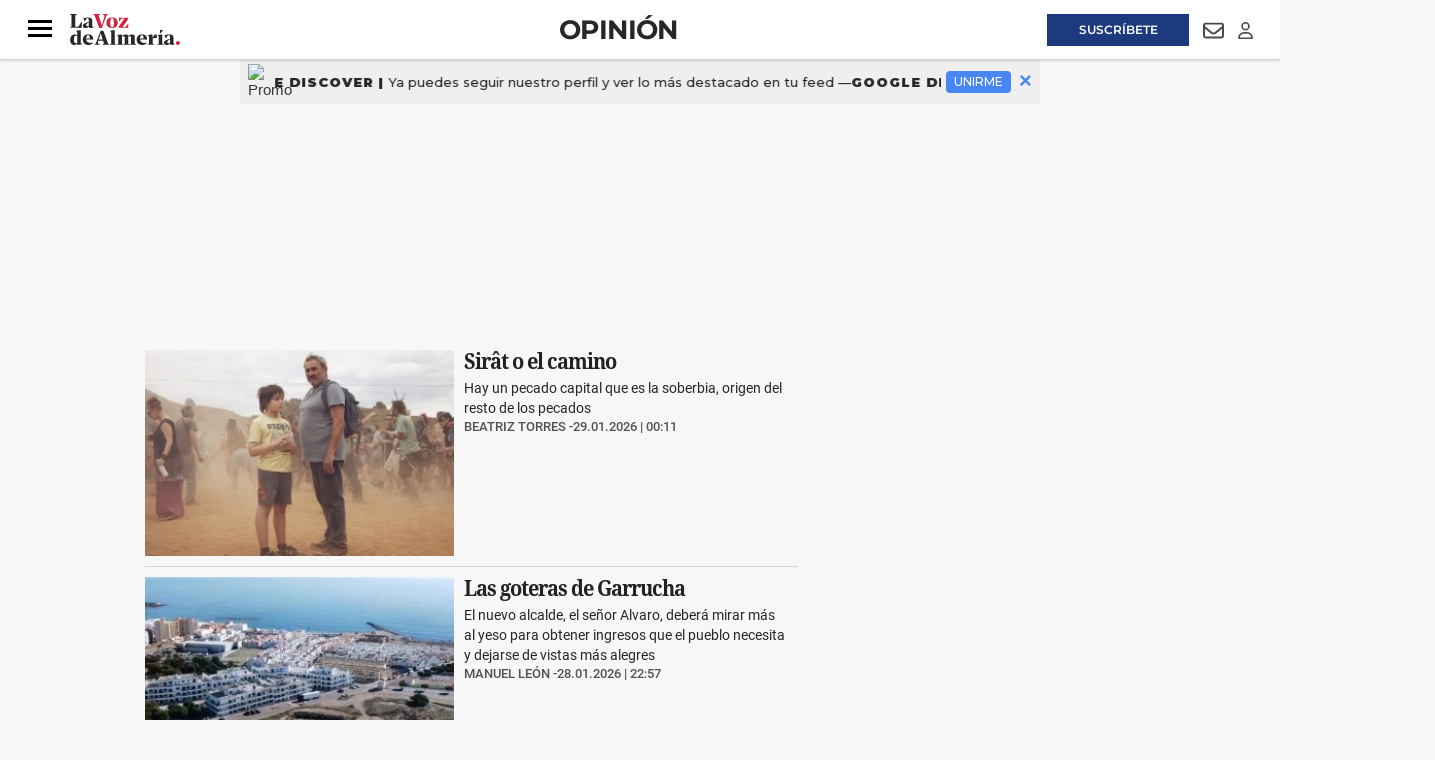

--- FILE ---
content_type: text/html;charset=UTF-8
request_url: https://buy.tinypass.com/checkout/template/cacheableShow.html?aid=stfqoZlRpu&templateId=OTP9ZVQ5AE4C&templateVariantId=OTVMTJPE3URCV&offerId=fakeOfferId&experienceId=EXBKCY8B87FR&iframeId=offer_7f86829a96a899ed1f00-0&displayMode=inline&pianoIdUrl=https%3A%2F%2Fid.tinypass.com%2Fid%2F&widget=template&url=https%3A%2F%2Fwww.lavozdealmeria.com%2Fopinion%2F
body_size: 4215
content:
<!DOCTYPE html>
<!--[if lt IE 7]> <html class="no-js lt-ie9 lt-ie8 lt-ie7" xmlns:ng="http://angularjs.org"> <![endif]-->
<!--[if IE 7]> <html class="no-js lt-ie9 lt-ie8" xmlns:ng="http://angularjs.org"> <![endif]-->
<!--[if IE 8]> <html class="no-js lt-ie9" xmlns:ng="http://angularjs.org"> <![endif]-->
<!--[if gt IE 8]><!--> <html class="no-js"> <!--<![endif]-->
<head>
    <meta http-equiv="X-UA-Compatible" content="IE=edge,chrome=1">
    <!--[if lte IE 9]>
    <script type="text/javascript" src="/js/angular/angular-ui-ieshiv.min.js"></script>
    <script type="text/javascript" src="https://cdnjs.cloudflare.com/ajax/libs/json3/3.2.4/json3.min.js"></script>
    <![endif]-->

    <meta charset="utf-8">
    <title>content frame</title>
    <meta property="og:title" content="content frame"/>
    <meta name="viewport" content="width=device-width, initial-scale=1">

    

    <link href="/widget/dist/template/css/template.bundle.1.0.css" rel="stylesheet" type="text/css"  />


    <script>var TPTemplateType = "TEMPLATE";</script>

    

    <script type="text/javascript" src="//cdnjs.cloudflare.com/ajax/libs/jquery/1.12.4/jquery.min.js" ></script>
<script type="text/javascript" src="//cdnjs.cloudflare.com/ajax/libs/jquery-migrate/1.4.1/jquery-migrate.min.js" ></script>
<script type="text/javascript" src="//cdnjs.cloudflare.com/ajax/libs/angular.js/1.2.22/angular.min.js" ></script>
<script type="text/javascript" src="//cdnjs.cloudflare.com/ajax/libs/angular.js/1.2.22/angular-animate.min.js" ></script>
<script type="text/javascript" src="//cdnjs.cloudflare.com/ajax/libs/angular.js/1.2.22/angular-cookies.min.js" ></script>
<script type="text/javascript" src="//cdnjs.cloudflare.com/ajax/libs/angular.js/1.2.22/angular-sanitize.min.js" ></script>
<script type="text/javascript" src="//cdnjs.cloudflare.com/ajax/libs/angular-dynamic-locale/0.1.27/tmhDynamicLocale.min.js" ></script>
<script type="text/javascript" src="//cdnjs.cloudflare.com/ajax/libs/angular-ui-utils/0.1.1/angular-ui-utils.min.js" ></script>
<script type="text/javascript" src="//cdnjs.cloudflare.com/ajax/libs/angular-ui/0.4.0/angular-ui-ieshiv.js" ></script>
<script type="text/javascript" src="//cdnjs.cloudflare.com/ajax/libs/angular-ui-router/0.2.10/angular-ui-router.min.js" ></script>
<script id="translation-dynamic" type="text/javascript" src="/showtemplate/general/loadTranslationMap?aid=stfqoZlRpu&version=1763119962000&language=es_ES" ></script>
<script id="translation-static" type="text/javascript" src="/ng/common/i18n/platform-translation-map_es_ES.js?version=16.680.1" ></script>
<script type="text/javascript" src="/_sam/H4sIAAAAAAAA_z3IwQ6AIAgA0B9KmJ76m4bBHI6sBa7f7-bt7eGn3CSQ1QNDrscoBLsvQ52DTTY0rY402jR6U4YCpaDmfayz-ySTQzyJQ_cfil-YU1oAAAA?compressed=true&v=16.680.1" ></script>



</head>

<body id="ng-app">

<script>
    var TPConfig = {
        PATH: "https://buy.tinypass.com"
    };

    
var TPParam = {"app":{"name":"La Voz de Almería","image1":"/ml/cropped_stfqoZlRpu_1_scdvxa.png","aid":"stfqoZlRpu","useTinypassAccounts":false,"userProvider":"piano_id","businessUrl":"https://www.lavozdealmeria.com/","canInitCheckoutWithAnon":true},"LOGIN":"/checkout/user/loginShow","TRANSLATION_CONFIG":{"isStatic":false,"isEnabled":true,"templateContext":"default","version":"16.680.1","loadTranslationUrl":"/showtemplate/general/loadTranslationMap?aid=stfqoZlRpu&version=1763119962000","initialLocaleId":"es_ES","systemDefaultLocale":"en_US","languages":[{"locale":"es_ES","label":"Spanish (Spain)","localized":"español (España)","isDefault":true,"isEnabled":true,"rtl":false}]},"params":{"experienceId":"EXBKCY8B87FR","templateVariantId":"OTVMTJPE3URCV","widget":"template","pianoIdUrl":"https://id.tinypass.com/id/","iframeId":"offer_7f86829a96a899ed1f00-0","offerId":"fakeOfferId","templateId":"OTP9ZVQ5AE4C","aid":"stfqoZlRpu","displayMode":"inline","url":"https://www.lavozdealmeria.com/opinion/"},"TRACK_SHOW":"/checkout/template/trackShow"};
</script>

<div id="template-container">
    <div template ng-cloak>
        <div class="show-template-error-screen" ng-show="terminalError">
            <div class="error-screen">
                <div class="row">
                    <div class="error-notification-icon"></div>
                    <div class="content">
                        <div class="error-title">
                            <b>An error has occurred</b>
                        </div>

                        <div>
                            <span class="ng-hide text" ng-show="terminalError">
                                {{terminalError}}
                            </span>
                        </div>
                    </div>
                </div>
            </div>
        </div>
        <div ng-show="!terminalError">

            <div class="banner footer" id="promo-banner">
  <img src="https://api-esp.piano.io/public/in/245/75xj1ol1-Google_Discover.svg.png" alt="Promo" class="banner-img">
  
  <div class="banner-text-group">
  <div class="banner-text ticker">
  <span class="ticker-seg"><span style= "font-weight: 900; letter-spacing: 1px;">GOOGLE DISCOVER |</span> Ya puedes seguir nuestro perfil y ver lo más destacado en tu feed   —</span>
  <span class="ticker-seg" aria-hidden="true"><span style= "font-weight: 900; letter-spacing: 1px;">GOOGLE DISCOVER |</span> Ya puedes seguir nuestro perfil y ver lo más destacado en tu feed   —</span>
  <span class="ticker-seg" aria-hidden="true"><span style= "font-weight: 900; letter-spacing: 1px;">GOOGLE DISCOVER |</span> Ya puedes seguir nuestro perfil y ver lo más destacado en tu feed   —</span>
  <span class="ticker-seg" aria-hidden="true"><span style= "font-weight: 900; letter-spacing: 1px;">GOOGLE DISCOVER |</span> Ya puedes seguir nuestro perfil y ver lo más destacado en tu feed   —</span>
</div>
  </div>

  <a href="https://profile.google.com/cp/CgsvbS8wMTM4bjV2OQ" target="_self" class="banner-btn">UNIRME</a>
  <button class="banner-close unbutton" type="button" aria-label="Cerrar banner" ng-click="close()" external-event="offer-close-modal">×</button>
</div>


<script>
(function () {
  const SELECTOR = '#suscripcion-push';

  function requestAdjustTop() {
    window.parent?.postMessage(
      { type: 'LV_REQUEST_ADJUST_TOP', selector: SELECTOR },
      '*'
    );
  }

  // NUEVO: solicitar ajuste de z-index (p. ej. bajarlo a 49)
  function requestAdjustZIndex() {
    window.parent?.postMessage(
      { type: 'LV_ADJUST_ZINDEX', selector: SELECTOR, value: '49' },
      '*'
    );
  }

  function onLoad() {
    requestAdjustTop();
    requestAdjustZIndex(); // ← lo pedimos una vez al cargar
  }

  // En carga
  if (document.readyState === 'loading') {
    document.addEventListener('DOMContentLoaded', onLoad);
  } else {
    onLoad();
  }

  // Si el proveedor cambia dinámicamente el tamaño del iframe,
  // volvemos a pedir el ajuste de TOP (el z-index no suele necesitar re-envío)
  let t;
  const debounce = (fn, d=150) => (...a) => { clearTimeout(t); t = setTimeout(()=>fn(...a), d); };
  window.addEventListener('resize', debounce(requestAdjustTop));
})();
</script>


<script>
(function () {
  const banner = document.getElementById('promo-banner');
  if (!banner) return;
  const cta = banner.querySelector('.banner-btn');
  const closeBtn = banner.querySelector('.banner-close');
  const mq = window.matchMedia('(max-width: 767px)');

  function onBannerClick(e) {
    // no interceptar si hacen click en la X o en el propio enlace
    if (closeBtn && (e.target === closeBtn || closeBtn.contains(e.target))) return;
    if (e.target.closest && e.target.closest('.banner-btn')) return;
    // dispara el enlace original (mantiene href/target/ofuscación)
    cta && cta.click();
  }

  function onBannerKey(e) {
    if (e.key === 'Enter' || e.key === ' ') {
      e.preventDefault();
      cta && cta.click();
    }
  }

  function applyMode() {
    if (!cta) return;
    if (mq.matches) {
      // móvil: banner actúa como botón
      banner.classList.add('banner--as-button');
      banner.setAttribute('role', 'link');
      banner.setAttribute('tabindex', '0');
      banner.addEventListener('click', onBannerClick);
      banner.addEventListener('keydown', onBannerKey);
    } else {
      // desktop: comportamiento normal
      banner.classList.remove('banner--as-button');
      banner.removeAttribute('role');
      banner.removeAttribute('tabindex');
      banner.removeEventListener('click', onBannerClick);
      banner.removeEventListener('keydown', onBannerKey);
    }
  }

  // inicial y en cambios de tamaño
  applyMode();
  mq.addEventListener ? mq.addEventListener('change', applyMode) : mq.addListener(applyMode);
})();
</script>





        </div>
    </div>

</div>

<style type="text/css" tp-style="template-custom-style">
    @import url('https://fonts.googleapis.com/css?display=swap&family=Droid+Serif:400,700|Roboto:300,300i,400,500,700,700i,800,900|Montserrat:500,700,800,900');


/* Fondo transparente dentro del iframe */
html, body { background: transparent !important; }

/* ===== Base ===== */

#suscripcion-push {
  z-index:49!important;
}

.banner {
  --img-w: 30px;
  --gap: 0px;
  --ticker-speed: 55s;

  box-sizing: border-box;
  padding: 0px;
  background-color: #Efefef;
  max-width: 100%;
  margin: auto;
  display: flex;
  flex-direction: row;
  align-items: center;
  justify-content: space-between;
  text-align: left;
  position: relative;
}

/* Imagen */
.banner-img {
  display: block;
  width: var(--img-w);
  height: auto;
  object-fit: contain;
  margin-right: var(--gap);
  margin-left: 4px;
  border-radius: 0 !important;
  padding: 4px;
}
.banner-img[src=""], .banner-img[src=" "] { display: none !important; }

/* Texto ticker */
.banner-text-group{
  display:flex; align-items:center; justify-content:flex-start;
  flex:1; overflow:hidden; white-space:nowrap; position:relative;
}
.ticker{ display:inline-flex; align-items:center; gap:0.45rem;
  will-change:transform; animation:lv-ticker var(--ticker-speed) linear infinite; }
.ticker-seg{ flex:0 0 auto; display:inline-block; white-space:nowrap; }

@keyframes lv-ticker{ 0%{transform:translateX(0);} 100%{transform:translateX(-50%);} }

.banner-text{
  margin:0; font-family:"Montserrat",sans-serif; font-weight:500;
 color: #252729; line-height:1.2; font-size:13px;
}

/* Botón CTA */
.banner-btn{
  display:inline-block; padding:1px 8px; background-color:#4886F3;
  color:#ffffff; text-decoration:none; border-radius:4px;
  font-family:"Montserrat",sans-serif; font-size:12px; margin-left:5px;
}
.banner-btn:hover{ background-color:#35A74F!important; color:#ffffff!important; }

/* X de cierre (sin margen izquierdo) */
.unbutton{ background:none; border:0; }
.banner-close{
  color:#4886F3;
  font-size:18px; line-height:1; font-weight:bold; cursor:pointer;
  margin-left:0; padding:2px 6px; transition:opacity .2s ease-in-out;
}
.banner-close:hover{ opacity:.7; }

/* Responsive */
@media (min-width:768px){
  .banner-text{ font-size:13px; line-height:22px; }
  .banner-close{ font-size:22px; padding:4px 8px; }
}

/* móvil: tipografía + imagen + ticker + comportamiento botón */
@media (max-width: 767px) {
  /* velocidad algo menor en móvil para mejor lectura */
  .banner { 
    --ticker-speed: 50s; 
    padding: 2px 4px;            /* un pelín más de aire lateral */
  }

  /* imagen: control por altura máxima en móvil */
  .banner-img {
    width: auto;                  /* evita que se fuerce el ancho del desktop */
    max-height: 30px
;             /* ← ajusta aquí la altura del logo/imagen */
    height: auto;
    margin-right: 0px;            /* separa un poco del texto */
    padding: 4px;
    object-fit: contain;
  }

  /* texto: responsive con clamp para no pasarnos ni quedarnos cortos */
  .banner-text {
    font-size: 12px;  
    line-height: 1.25;
  }

  /* ticker: separaciones más compactas en móvil */
  .ticker {
    gap: 0.5rem;
  }

  /* Ocultar CTA en móvil, mantenerlo en DOM para tu ofuscador */
  .banner-btn { 
    display: none !important; 
  }

  /* El banner actúa como botón en móvil (tu script ya reenvía el click) */
  .banner.banner--as-button {
    cursor: pointer;
    -webkit-tap-highlight-color: transparent;
  }
  .banner.banner--as-button:focus {
    outline: 2px solid rgba(255,255,255,.6);
    outline-offset: 2px;
  }

  /* X: tamaño cómodo en móvil */
  .banner-close {
    font-size: 18px;
    padding: 2px 6px;
  }
}



</style>





</body>



</html>


--- FILE ---
content_type: text/html;charset=UTF-8
request_url: https://buy.tinypass.com/checkout/template/cacheableShow.html?aid=stfqoZlRpu&templateId=OT34G3RJGO9V&templateVariantId=OTV7YNKDJYJ6H&offerId=fakeOfferId&experienceId=EX5VC4V6M4YL&iframeId=offer_4b6d61387e2189dd4ec7-0&displayMode=inline&pianoIdUrl=https%3A%2F%2Fid.tinypass.com%2Fid%2F&widget=template&url=https%3A%2F%2Fwww.lavozdealmeria.com%2Fopinion%2F
body_size: 3979
content:
<!DOCTYPE html>
<!--[if lt IE 7]> <html class="no-js lt-ie9 lt-ie8 lt-ie7" xmlns:ng="http://angularjs.org"> <![endif]-->
<!--[if IE 7]> <html class="no-js lt-ie9 lt-ie8" xmlns:ng="http://angularjs.org"> <![endif]-->
<!--[if IE 8]> <html class="no-js lt-ie9" xmlns:ng="http://angularjs.org"> <![endif]-->
<!--[if gt IE 8]><!--> <html class="no-js"> <!--<![endif]-->
<head>
    <meta http-equiv="X-UA-Compatible" content="IE=edge,chrome=1">
    <!--[if lte IE 9]>
    <script type="text/javascript" src="/js/angular/angular-ui-ieshiv.min.js"></script>
    <script type="text/javascript" src="https://cdnjs.cloudflare.com/ajax/libs/json3/3.2.4/json3.min.js"></script>
    <![endif]-->

    <meta charset="utf-8">
    <title>content frame</title>
    <meta property="og:title" content="content frame"/>
    <meta name="viewport" content="width=device-width, initial-scale=1">

    

    <link href="/widget/dist/template/css/template.bundle.1.0.css" rel="stylesheet" type="text/css"  />


    <script>var TPTemplateType = "TEMPLATE";</script>

    

    <script type="text/javascript" src="//cdnjs.cloudflare.com/ajax/libs/jquery/1.12.4/jquery.min.js" ></script>
<script type="text/javascript" src="//cdnjs.cloudflare.com/ajax/libs/jquery-migrate/1.4.1/jquery-migrate.min.js" ></script>
<script type="text/javascript" src="//cdnjs.cloudflare.com/ajax/libs/angular.js/1.2.22/angular.min.js" ></script>
<script type="text/javascript" src="//cdnjs.cloudflare.com/ajax/libs/angular.js/1.2.22/angular-animate.min.js" ></script>
<script type="text/javascript" src="//cdnjs.cloudflare.com/ajax/libs/angular.js/1.2.22/angular-cookies.min.js" ></script>
<script type="text/javascript" src="//cdnjs.cloudflare.com/ajax/libs/angular.js/1.2.22/angular-sanitize.min.js" ></script>
<script type="text/javascript" src="//cdnjs.cloudflare.com/ajax/libs/angular-dynamic-locale/0.1.27/tmhDynamicLocale.min.js" ></script>
<script type="text/javascript" src="//cdnjs.cloudflare.com/ajax/libs/angular-ui-utils/0.1.1/angular-ui-utils.min.js" ></script>
<script type="text/javascript" src="//cdnjs.cloudflare.com/ajax/libs/angular-ui/0.4.0/angular-ui-ieshiv.js" ></script>
<script type="text/javascript" src="//cdnjs.cloudflare.com/ajax/libs/angular-ui-router/0.2.10/angular-ui-router.min.js" ></script>
<script id="translation-dynamic" type="text/javascript" src="/showtemplate/general/loadTranslationMap?aid=stfqoZlRpu&version=1763119962000&language=es_ES" ></script>
<script id="translation-static" type="text/javascript" src="/ng/common/i18n/platform-translation-map_es_ES.js?version=16.680.1" ></script>
<script type="text/javascript" src="/_sam/H4sIAAAAAAAA_z3IwQ6AIAgA0B9KmJ76m4bBHI6sBa7f7-bt7eGn3CSQ1QNDrscoBLsvQ52DTTY0rY402jR6U4YCpaDmfayz-ySTQzyJQ_cfil-YU1oAAAA?compressed=true&v=16.680.1" ></script>



</head>

<body id="ng-app">

<script>
    var TPConfig = {
        PATH: "https://buy.tinypass.com"
    };

    
var TPParam = {"app":{"name":"La Voz de Almería","image1":"/ml/cropped_stfqoZlRpu_1_scdvxa.png","aid":"stfqoZlRpu","useTinypassAccounts":false,"userProvider":"piano_id","businessUrl":"https://www.lavozdealmeria.com/","canInitCheckoutWithAnon":true},"LOGIN":"/checkout/user/loginShow","TRANSLATION_CONFIG":{"isStatic":false,"isEnabled":true,"templateContext":"default","version":"16.680.1","loadTranslationUrl":"/showtemplate/general/loadTranslationMap?aid=stfqoZlRpu&version=1763119962000","initialLocaleId":"es_ES","systemDefaultLocale":"en_US","languages":[{"locale":"es_ES","label":"Spanish (Spain)","localized":"español (España)","isDefault":true,"isEnabled":true,"rtl":false}]},"params":{"experienceId":"EX5VC4V6M4YL","templateVariantId":"OTV7YNKDJYJ6H","widget":"template","pianoIdUrl":"https://id.tinypass.com/id/","iframeId":"offer_4b6d61387e2189dd4ec7-0","offerId":"fakeOfferId","templateId":"OT34G3RJGO9V","aid":"stfqoZlRpu","displayMode":"inline","url":"https://www.lavozdealmeria.com/opinion/"},"TRACK_SHOW":"/checkout/template/trackShow"};
</script>

<div id="template-container">
    <div template ng-cloak>
        <div class="show-template-error-screen" ng-show="terminalError">
            <div class="error-screen">
                <div class="row">
                    <div class="error-notification-icon"></div>
                    <div class="content">
                        <div class="error-title">
                            <b>An error has occurred</b>
                        </div>

                        <div>
                            <span class="ng-hide text" ng-show="terminalError">
                                {{terminalError}}
                            </span>
                        </div>
                    </div>
                </div>
            </div>
        </div>
        <div ng-show="!terminalError">

            <link href="https://fonts.googleapis.com/css?family=Montserrat:100,200,300,400,500,600,700,800,900|Roboto:400,500,700&subset=cyrillic" rel="stylesheet">


<config close-button-type="boilerplate"></config>
<div class="pn-boilerplate pn-boilerplate--basic">
    <div class="pn-boilerplate__header">
  <!---      <div class="pn-boilerplate__header-controls">
            <language-selector class="pn-boilerplate__language-selector"></language-selector>
        </div>
        <div class="pn-boilerplate__account pn-boilerplate-account">
            <boilerplate-login-dropdown></boilerplate-login-dropdown>
        </div> --->
        <button ng-if="isShowBoilerplateCloseButton()" class="pn-boilerplate__close unbutton" type="button" ng-click="close()" external-event="offer-close-modal">
            <span class="visually-hidden"><t>Close</t></span>
            <svg class="pn-boilerplate__close-icon" width="12" height="12" viewBox="0 0 12 12" fill="none" xmlns="http://www.w3.org/2000/svg">
                <path fill-rule="evenodd" clip-rule="evenodd" d="M4.586 6L.293 1.707 1.707.293 6 4.586 10.293.293l1.414 1.414L7.414 6l4.293 4.293-1.414 1.414L6 7.414l-4.293 4.293-1.414-1.414L4.586 6z" fill="#ffffff"/>
            </svg>
        </button>
    </div>
    <div class="pn-boilerplate__body">
 <!---       <img class="pn-boilerplate__pic" ng-if="'https://imagenes.lavozdealmeria.com/uploads/2025/02/11/67ab4ab04a3a7.png' !== ''" src="https://imagenes.lavozdealmeria.com/uploads/2025/02/11/67ab4ab04a3a7.png" alt="Newsletter de titulares">
        <img class="pn-boilerplate__pic" ng-if="app.image1 && 'https://imagenes.lavozdealmeria.com/uploads/2025/02/11/67ab4ab04a3a7.png' === ''" ng-src="{{app.image1}}" width="66" height="66" alt="">
        <svg class="pn-boilerplate__pic" ng-if="!app.image1 && 'https://imagenes.lavozdealmeria.com/uploads/2025/02/11/67ab4ab04a3a7.png' === ''" width="66" height="66" viewBox="0 0 0 0" fill="none" xmlns="http://www.w3.org/2000/svg">
            <g clip-path="url(#clip0)">
                <path d="M0 0h72v72H0V0z" fill="url(#pn-paint0_linear)"/>
                <path d="M54 0l54 54H0L54 0z" transform="translate(-36 30)" fill="url(#pn-paint1_linear)"/>
                <path d="M54 0l54 54H0L54 0z" transform="translate(6 42)" fill="url(#pn-paint2_linear)"/>
                <circle cx="5" cy="5" r="5" transform="translate(43 19)" fill="#fff"/>
            </g>
            <defs>
                <linearGradient id="pn-paint0_linear" x2="1" gradientUnits="userSpaceOnUse" gradientTransform="matrix(72 -72 46.0328 84.3935 -23.016 29.803)">
                    <stop stop-color="#D7DDEB"/>
                    <stop offset="1" stop-color="#7E9ACB"/>
                </linearGradient>
                <linearGradient id="pn-paint1_linear" x2="1" gradientUnits="userSpaceOnUse" gradientTransform="matrix(0 54 -108 0 108 0)">
                    <stop stop-color="#fff"/>
                    <stop offset="1" stop-color="#fff" stop-opacity="0"/>
                </linearGradient>
                <linearGradient id="pn-paint2_linear" x2="1" gradientUnits="userSpaceOnUse" gradientTransform="matrix(0 54 -108 0 108 0)">
                    <stop stop-color="#fff"/>
                    <stop offset="1" stop-color="#fff" stop-opacity="0"/>
                </linearGradient>
                <clipPath id="clip0">
                    <path fill="#fff" d="M0 0h72v72H0z"/>
                </clipPath>
            </defs>
        </svg> --->

       <div class="boletin-cabecera">
      <img src="https://imagenes.lavozdealmeria.com/uploads/2025/02/11/67ab4ab04a3a7.png" alt="" style="height:40px;width:auto;display:block;margin:0 auto;"><span style="position:absolute;width:1px;height:1px;margin:-1px;padding:0;border:0;overflow:hidden;clip:rect(0 0 0 0);white-space:nowrap;">Boletín premium de noticias Ponte al día</span>
        </div>
      
      
        <b class="pn-boilerplate__accent"></b>
        <p class="pn-boilerplate__text"><span style= 'font-family: "Montserrat", sans-serif; font-weight: 500; font-size: 16px; line-height: 18px;'>Recibe a diario un análisis de las noticias que debes conocer antes de salir de casa</span></p>
        <button class="pn-boilerplate__button unbutton"
                type="button"
                onclick="window.parent.location='https://www.lavozdealmeria.com/suscripciones.html'"
                external-event="offer-cta">SUSCRÍBETE</button>
    </div>
</div>



        </div>
    </div>

</div>

<style type="text/css" tp-style="template-custom-style">
    /* scaffolding */

.visually-hidden {
    position: absolute;
    width: 0px;
    height: 0px;
    margin: -1px;
    border: 0;
    padding: 0;
    white-space: nowrap;
    -webkit-clip-path: inset(100%);
    clip-path: inset(100%);
    clip: rect(0 0 0 0);
    overflow: hidden;
}

.unbutton {
    margin: 0;
    padding: 0;
    color: inherit;
    text-decoration: none;
    background-color: rgba(0, 0, 0, 0);
    -webkit-box-shadow: none;
    box-shadow: none;
    text-shadow: none;
    outline: 0;
    border: 0;
}

.list {
    margin: 0;
    padding: 0;
    list-style: none;
}

h1,
h2,
h3 {
    margin: 0;
  font-weight: 500;
}

p {
    margin: 0;
}

img,
svg {
    display: block;
    max-width: 100%;
    height: auto;
}

svg {
    margin: 0 auto;
}

strong,
b {
   font-weight: 900;
    font-family: 'Montserrat', sans-serif;
}

i {
    font-style: normal;
}

a,
button {
    -webkit-tap-highlight-color: rgba(0, 0, 0, 0);
}

* {
    -webkit-box-sizing: border-box;
    box-sizing: border-box;
}

/* general style */

.pn-boilerplate {
    width: 100%;
    font-family: "Roboto", "Helvetica", sans-serif;
    font-weight: 500;
    font-size: 14px;
    line-height: 18px;
    letter-spacing: 0.01em;
    color: rgba(50, 50, 50, 0.8);
    -webkit-font-smoothing: antialiased;
    text-align: center;
    background-color: #E8EDFB;
    border: 1px solid rgba(0, 0, 0, 0.08);
}

.pn-boilerplate__header {
    position: relative;
    -webkit-box-sizing: border-box;
    box-sizing: border-box;
    display: -webkit-box;
    display: -ms-flexbox;
    display: flex;
    -webkit-box-orient: horizontal;
    -webkit-box-direction: normal;
    -ms-flex-direction: row;
    flex-direction: row;
    -webkit-box-align: center;
    -ms-flex-align: center;
    align-items: center;
    -webkit-box-pack: start;
    -ms-flex-pack: start;
    justify-content: flex-start;
    height: 1px;
    /*border-bottom: 1px solid rgba(0, 0, 0, 0.08);*/
    z-index: 100;
}

.pn-boilerplate__close {
    width: 64px;
    height: 100%;
    margin-left: auto;
    /*border-left: 1px solid rgba(0, 0, 0, 0.08);*/
    cursor: pointer;
}

.pn-boilerplate__close-icon {
    display: inline-block;
    vertical-align: middle;
    fill-opacity: 0.3;
    -webkit-transition: fill-opacity 0.1s linear;
    transition: fill-opacity 0.1s linear;
}

.pn-boilerplate__close:hover .pn-boilerplate__close-icon,
.pn-boilerplate__close:focus .pn-boilerplate__close-icon {
    fill-opacity: 1;
}

.pn-boilerplate__body {
    padding: 25px 72px 26px;
}

.pn-boilerplate--basic .pn-boilerplate__body {
    padding: 25px 72px 26px;
}

.pn-boilerplate__pic {
    display: inline-block;
    vertical-align: top;
    margin-bottom: 5px;
  width: auto;
  height: 40px;
}

.pn-boilerplate--basic .pn-boilerplate__pic {
    margin-bottom: 10px;
}

.boletin-cabecera {
  text-align: center;
  font-family: 'Montserrat', sans-serif;
  margin-bottom: 10px;
  font-weight:500;
}

.boletin-cabecera h2 {
  font-size: 18px;
  color: #252729;
  text-transform: uppercase;
  letter-spacing: 0.75px;
  margin-bottom: 10px;
}

.boletin-cabecera h2 span {
  font-weight: 900; 
  margin-bottom: 10px;
}


.pn-boilerplate__accent {
    margin-bottom: 2px;
    font-size: 18px;
    line-height: 18px;
    font-weight: 400;
    color: #323232;
}

.pn-boilerplate--basic .pn-boilerplate__accent {
    margin-bottom: 12px;
}

.pn-boilerplate__text {
    font-size: 16px;
    line-height: 22px;
    color: #323232;
  margin-top: 20px;
  font-weight: 600;
}

.pn-boilerplate__button {
    min-width: 204px;
    padding: 13px 18px 11px;
    font-family: "Montserrat", sans-serif;
    font-size: 14px;
    line-height: 16px;
    font-weight: 600;
    letter-spacing: 0.14em;
    color: #ffffff;
    text-transform: uppercase;
    background-color: #1b3b7a;
    cursor: pointer;
}

.pn-boilerplate__button::after {
    content: "";
    display: inline-block;
    width: 0;
    height: 7px;
    margin-left: 0;
    background-image: url('data:image/svg+xml,%3Csvg width=\'12\' height=\'9\' viewBox=\'0 0 12 9\' fill=\'none\' xmlns=\'http://www.w3.org/2000/svg\'%3E%3Cpath d=\'M7.5 0l-.7.7L10.1 4H0v1h10.1L6.8 8.3l.7.7 4.3-4.3.2-.2-.2-.2L7.5 0z\' fill=\'rgb(255, 255, 255)\'/%3E%3C/svg%3E');
    background-repeat: no-repeat;
    background-position: center;
    background-size: contain;
    -webkit-transition: all 0.2s linear;
    transition: all 0.2s linear;
    -webkit-transform: translateX(-30px);
    -ms-transform: translateX(-30px);
    transform: translateX(-30px);
}

.pn-boilerplate__button:hover::after,
.pn-boilerplate__button:focus::after {
    width: 12px;
    margin-left: 13px;
    -webkit-transform: translateX(0);
    -ms-transform: translateX(0);
    transform: translateX(0);
}

.pn-boilerplate--basic .pn-boilerplate__button {
    margin-top: 20px;
}

@media (max-width: 564px) {
    .pn-boilerplate {
        width: 100%;
    }

    .pn-boilerplate__body,
    .pn-boilerplate--basic .pn-boilerplate__body {
        padding-left: 12%;
        padding-right: 12%;
    }
}

@media (max-width: 480px) {
    .pn-boilerplate__body,
    .pn-boilerplate--basic .pn-boilerplate__body {
        padding-left: 24px;
        padding-right: 24px;
    }

    .pn-boilerplate__button {
        width: 100%;
    }
}

.pn-boilerplate__header-controls {
    padding-left: 20px;
    height: 18px;
    display: -webkit-box;
    display: -ms-flexbox;
    display: flex;
    width: 100%;
    max-width: 90px;
}

.pn-boilerplate__language-selector .language-label {
    height: auto;
    font-size: 14px;
    line-height: 15px;
    color: #323232;
}

.pn-boilerplate__account + .pn-boilerplate__close {
    margin-left: 0;
}

.pn-boilerplate__account {
    max-width: 250px;
    display: inline-block;
    margin-left: auto;
    height: 100%;
}

.pn-boilerplate-account__action {
    max-width: 40px;
}

.pn-boilerplate-account__btn {
    display: -webkit-box;
    display: -ms-flexbox;
    display: flex;
    -webkit-box-orient: horizontal;
    -webkit-box-direction: normal;
    -ms-flex-direction: row;
    flex-direction: row;
    -webkit-box-align: center;
    -ms-flex-align: center;
    align-items: center;
    width: 60px;
    height: 60px;
    padding: 0;
    margin: 0;
    background: transparent;
    border: 0;
    border-left: 1px solid rgba(50, 50, 50, 0.08);
    outline: none;
}

.pn-boilerplate-account__btn svg {
    -webkit-transition: fill-opacity 0.1s linear;
    transition: fill-opacity 0.1s linear;
}

.pn-boilerplate-account__btn:hover svg,
.pn-boilerplate-account__btn:focus svg {
    fill-opacity: 0.8;
}

.pn-boilerplate-account__btn.logout {
    padding-right: 5px;
}

</style>





</body>



</html>


--- FILE ---
content_type: text/javascript
request_url: https://tags.refinery89.com/performance/1943.js
body_size: -83
content:
// Last Updated At : 2026-01-28 09:30:52
r89.adunits.performance = [];

--- FILE ---
content_type: text/javascript;charset=utf-8
request_url: https://p1cluster.cxense.com/p1.js
body_size: 101
content:
cX.library.onP1('1l6i5hdj4c09g278fmr1jsy8uu');


--- FILE ---
content_type: text/javascript;charset=utf-8
request_url: https://id.cxense.com/public/user/id?json=%7B%22identities%22%3A%5B%7B%22type%22%3A%22ckp%22%2C%22id%22%3A%22mkz28s908kjckviz%22%7D%2C%7B%22type%22%3A%22lst%22%2C%22id%22%3A%221l6i5hdj4c09g278fmr1jsy8uu%22%7D%2C%7B%22type%22%3A%22cst%22%2C%22id%22%3A%221l6i5hdj4c09g278fmr1jsy8uu%22%7D%5D%7D&callback=cXJsonpCB1
body_size: 190
content:
/**/
cXJsonpCB1({"httpStatus":200,"response":{"userId":"cx:383pvkyz8f3g31qs5kyn59lh7x:36i8qe23yzkt8","newUser":true}})